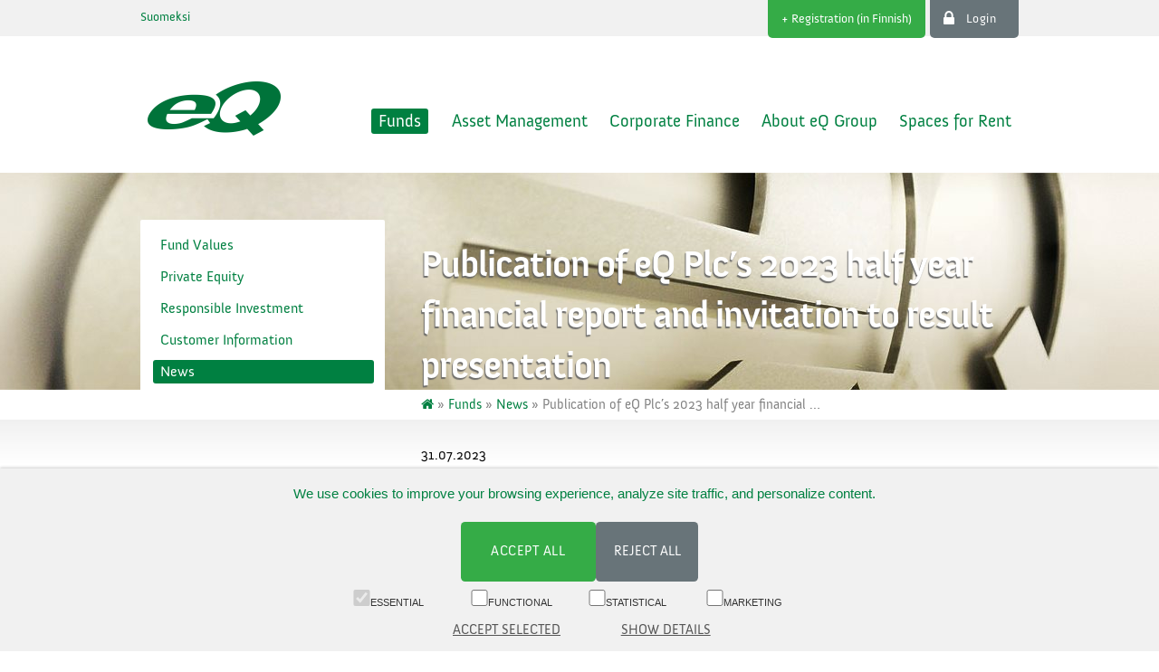

--- FILE ---
content_type: text/html; charset=utf-8
request_url: http://wwww.eq.fi/en/funds/news/2023-07-31
body_size: 25472
content:
<!DOCTYPE html>
<html lang="en" xmlns="http://www.w3.org/1999/xhtml">
<head>
    <title>eQ - Publication of eQ Plc’s 2023 half year financial report and invitation to result presentation</title>
    <meta http-equiv="X-UA-Compatible" content="IE=edge" />
    <meta http-equiv="Content-Type" content="text/html; charset=UTF-8" />
    <meta name="CODE_LANGUAGE" content="C#" />
    <meta name="vs_defaultClientScript" content="JavaScript" />
    <meta name="vs_targetSchema" content="http://schemas.microsoft.com/intellisense/ie5" />
    <meta name="description" content="" />
    <meta name="viewport" content="width=device-width, initial-scale=1" />

    <script type="text/javascript" src="/Assets/jQuery-1.11.3/jquery-1.11.3.min.js"></script>
    <script type="text/javascript" src="/Assets/jquery.scrollTo-2.1.3/jquery.scrollTo.min.js"></script>
    <script type="text/javascript" src="/Assets/Modernizr-2.8.3/modernizr-2.8.3.js"></script>
    <script type="text/javascript" src="/Assets/Respond-1.4.0/respond.js"></script>
    <script type="text/javascript" src="/Assets/vex-4.1.0/js/vex.combined.min.js"></script>
    <script type="text/javascript" src="/Assets/Tablesaw-1.0.4/tablesaw.js"></script>
    <script type="text/javascript" src="/Assets/Scripts/eQ.js?639048002533517505"></script>
    <script type="text/javascript">
        vex.defaultOptions.className = 'vex-theme-default';
        vex.dialog.buttons.NO.text = 'Close';

        vex.defaultOptions.afterOpen = function() {
            var vexContent = $(".vex-content");
            vexContent
                .attr("tabindex", -1).focus()
                .find(".vex-close").attr("tabindex", 0).attr("aria-label", "Close");
        }
    </script>

    <link href="/Assets/AniversRegular/stylesheet.css" rel="stylesheet" />
    <link href="/Assets/Font-Awesome-4.3.0/css/font-awesome.min.css" rel="stylesheet" />
    <link href="/Assets/Skeleton-2.0.4/normalize.css" rel="stylesheet" />
    <link href="/Assets/Skeleton-2.0.4/skeleton.css" rel="stylesheet" />
    <link href="/Assets/Font-Awesome-4.3.0/css/font-awesome.min.css" rel="stylesheet" />
    <link href="/Assets/vex-4.1.0/css/vex.css" rel="stylesheet" />
    <link href="/Assets/vex-4.1.0/css/vex-theme-default.css" rel="stylesheet" />
    <link href="/Assets/Tablesaw-1.0.4/tablesaw.css" rel="stylesheet" media="not print" />

    <!--[if !IE]><!-->
        <script type="text/javascript" src="/Assets/ResponsiveNav-1.0.39/responsive-nav.min.js"></script>
    <link href="/Assets/ResponsiveNav-1.0.39/responsive-nav.css" rel="stylesheet" />
    <script type="text/javascript" src="/Assets/Scripts/buildnav.js"></script>

    <!--<![endif]-->
    <!--[if (gte IE 10)]>
            <script type="text/javascript" src="/Assets/ResponsiveNav-1.0.39/responsive-nav.min.js"></script>
    <link href="/Assets/ResponsiveNav-1.0.39/responsive-nav.css" rel="stylesheet" />
    <script type="text/javascript" src="/Assets/Scripts/buildnav.js"></script>

    <![endif]-->

    <link href="/Assets/Styles/eQ.css?639048002533517505" rel="stylesheet" />
    <link href="/Assets/Styles/eQmedia.css?639048002533517505" rel="stylesheet" />
    <!--[if (gte IE 6)&(lte IE 8)]>
        <link href="/Assets/Styles/ie.css" rel="stylesheet"/>
        <script src="/Assets/Scripts/html5shiv.min.js"></script>
        <script src="/Assets/Scripts/rem.min.js"></script>
        <script type="text/javascript" src="/Assets/selectivizr-1.0.2/selectivizr-min.js"></script>
    <![endif]-->

    <link rel="icon" type="image/png" href="/Assets/favicon-32x32.png" sizes="32x32" />
    <link rel="icon" type="image/png" href="/Assets/favicon-16x16.png" sizes="16x16" />

    <style type="text/css">
        .vex.vex-theme-default .vex-close::before {
            content: "Close";
        }
    </style>
    
<meta name="VIcurrentDateTime" content="639048556888950924" />
<script type="text/javascript" src="/layouts/system/VisitorIdentification.js"></script>

</head>

<body id="mainform" class="non-frontpage">
    <div class="container-outer page-wrap">
        <header>
    <div class="container-inner">
        <div class="u-pull-left">
                    <span class="lang">
                        <a href="/fi/funds/news/2023-07-31">
                            Suomeksi
                        </a>
                    </span>
        </div>

        <div class="u-pull-right">
                <div class="u-pull-left tab highlight no-mobile">
                    <a href="/en/registration">Registration (in Finnish)</a>
                </div>
                    <div class="u-pull-left tab">

                        <div class="u-pull-left nets-login no-mobile">
                            <i class="fa fa-lg fa-lock"></i>
                            <form action="/eqweb/Nets/Authenticate" method="post"><input type='hidden' name='pt_Controller' value='Nets' />
<input type='hidden' name='pt_Action' value='Authenticate' />
<input name="__RequestVerificationToken" type="hidden" value="xrE7CcIAQC6SD18kWIfnfO5sbImFy-BvOqa3q1Me6fQ-X_Z3H79JJC6f3Tk1cZMlsObqrSSRCXOXvG4q7QNYy-Db_-UDjO060X0Rf2rK4rI1" />
	<input type="hidden" name="type" value="Login" />
	<button type="submit" class="actionbutton">Login</button>
</form>
                        </div>
                        <div class="mobile login">
                            <i class="fa fa-2x fa-lock"></i>
                            Login
                        </div>

                    </div>

            <div class="u-cf"></div>
        </div>
        <div class="u-cf"></div>
    </div>
</header>


        <div id="messages" tabindex="-1"></div>
        
<nav>
    <div class="container-inner">
        <div class="u-pull-left">
            
            <a href="/" class="logo"><img src="/Assets/Images/logo.png" alt="eQ" /></a>
            
        </div>
        <button id="navMenuButton" aria-label="Navigation">
        </button>
        <div class="nav-collapse">
            <ul>
                        <li><a class="current" href="/en/funds">Funds</a></li>
                        <li><a class="" href="/en/asset-management">Asset Management</a></li>
                        <li><a class="" href="/en/corporate-finance">Corporate Finance</a></li>
                        <li><a class="" href="/en/about-eq-group">About eQ Group</a></li>
                        <li><a class="" href="/en/vuokrakohteet">Spaces for Rent</a></li>

            </ul>
        </div>
        <div class="clear"></div>
    </div>

        <div class="contentpage vertical" style="background: url(/Assets/Images/topbg_section.jpg) no-repeat center center; height: 240px;">
            <div class="container-inner">
                <div class="container">
                            <div class="layout-side column subnav-container">
                                    <ul class="subnav">
                                            <li><a class="" href="/en/funds/fund-values">Fund Values</a></li>
                                            <li><a class="" href="/en/funds/private-equity">Private Equity</a></li>
                                            <li><a class="" href="/en/funds/responsible-investment">Responsible Investment</a></li>
                                            <li><a class="" href="/en/funds/customer-information">Customer Information</a></li>
                                            <li><a class="current" href="/en/funds/news">News</a></li>
                                    </ul>


                            </div>
                        <div class="layout-main column subnav-container no-mobile">
                            <div class="pagetitle">
                                <h1 id="page-title">Publication of eQ Plc’s 2023 half year financial report and invitation to result presentation</h1>
                            </div>
                        </div>
                            <style type="text/css">
                                h1 {
                                    font-size: 4rem !important;
                                }
                            </style>

                </div>
            </div>
        </div>
        <div class="container-inner breadcrumb no-mobile">
                <div class="layout-side column">&nbsp;</div>
            <div class="layout-main column" vocab="http://schema.org/" typeof="BreadcrumbList">
                <span property="itemListElement" typeof="ListItem">
                    <a href="/" property="item" typeof="WebSite" title="eQ">
                        <meta property="name" content="eQ" />
                        <meta property="url" content="http://wwww.eq.fi/" />
                        <i class="fa fa-home"></i>
                    </a>
                    <meta property="position" content="1" />
                </span>
                &raquo;
                        <span property="itemListElement" typeof="ListItem">
                            <a href="http://wwww.eq.fi/en/funds" property="item" typeof="WebPage">
                                <span property="name">Funds</span>
                            </a>
                            <meta property="position" content="2" />
                            &raquo;
                        </span>
                        <span property="itemListElement" typeof="ListItem">
                            <a href="http://wwww.eq.fi/en/funds/news" property="item" typeof="WebPage">
                                <span property="name">News</span>
                            </a>
                            <meta property="position" content="3" />
                            &raquo;
                        </span>

                <span property="itemListElement" typeof="ListItem">
                    <span href="http://wwww.eq.fi/en/funds/news/2023-07-31" property="item" typeof="WebPage">
                        <span property="name">Publication of eQ Plc’s 2023 half year financial …</span>
                    </span>
                    <meta property="position" content="4" />
                </span>
            </div>
        </div>

</nav>



            <article class="contentpage" role="main" aria-labelledby="page-title">
                <div class="container-inner container ">
                        <div class="layout-side column side">
                            
                            &nbsp;
                        </div>
                        <div class="layout-main column content">
                            
    <div class="news-date">
        31.07.2023
    </div>

<div class="richtextcontent">
    <p style="text-align: justify;">eQ Plc Investor news</p>
<p style="text-align: justify;">eQ Plc will publish its January-June 2023 half year financial report on Tuesday 8 August 2023 at around 8:00 a.m. eQ will present the result to press, investors and analysts in a press conference to be held on 8 August 2023 at 11:00 a.m. The press conference will held at eQ's head office in Helsinki, address Aleksanterinkatu 19, 5th floor, 00100 Helsinki and it is also possible to participate via webcast. The webcast participation requires a registration.
</p>
<p style="text-align: justify;">The press conference will be held in Finnish. The presentation material can be viewed at eQ's website after the press conference has begun. To join the press conference, please register with kira.johansson(at)eq.fi.</p>
<p style="text-align: justify;">eQ Plc</p>
<p style="text-align: justify;">Additional information: Mikko Koskimies, CEO, tel. +358 9 6817 8799</p>

    
</div>

<div class="web-code">
    
</div>


                        </div>
                </div>
            </article>
    </div>



<div id="loginPromptDialog" style="display: none;">
    <div class="box info dark loginprompt">
        <div class="row">
            <div class="three columns">Please note</div>
            <div class="nine columns">please login</div>
        </div>
    </div>

    <div class="loginprompt row" >
        <div class="six columns">
                <div class="box info">
                    <h3>Login</h3>
                    <form action="/eqweb/Nets/Authenticate" method="post"><input type='hidden' name='pt_Controller' value='Nets' />
<input type='hidden' name='pt_Action' value='Authenticate' />
<input name="__RequestVerificationToken" type="hidden" value="V5rw-yQnO039Nfigi-7wXCkQJaKiflHjqBF3LgRS8v5-o3CFB_A433IQ7WearpHQr7teXWP1972jKAps_PfO71KmZOCRaRrQySYbZJlaevQ1" />
	<input type="hidden" name="type" value="Login" />
	<button type="submit" class="actionbutton">Login</button>
</form>
                </div>
        </div>
        <div class="six columns">
            <div class="box info">
                <h3>Registration (in Finnish)</h3>
                <img src="/Assets/Images/Box/office.jpg" alt=""/>
                <p>Create an account now. Registration is free of charge and it takes only few minutes</p>
                <a href="/en/registration" class="buttonlink">Begin registration</a>
            </div>
        </div>
    </div>
</div>



<script type="text/javascript">
    $(function () {

        $("button[data-fundid], a[data-fundid], header div.login").click(function () {

            $("#loginPromptDialog .tupasproviders").html("");

            $("#tupasLoginDialog form").each(function(i, form) {
                $("#loginPromptDialog .tupasproviders").append($(form).clone());
            });

            vex.open({
                unsafeContent: $("#loginPromptDialog").html(),
                contentClassName: 'vex-width-700-white'
            });

            return false;
        });

    });
</script>


    <footer>
    <div class="container-inner row">
        <div class="four columns order-third">
            <div><a href="/en/about-eq-group">eQ Plc</a></div>
            <div><a href="/en/asset-management">eQ Asset Management Ltd.</a></div>
            <div><a href="/en/funds">eQ Fund Management Company Ltd.</a></div>
            <div><a href="http://www.advium.fi/">Advium Corporate Finance Ltd.</a></div>
            <div><a href="/en/invoicing">E-invoicing</a></div>
        </div>
        <div class="four columns order-second center">
            <div>Aleksanterinkatu 19 A, 5th fl, 00100 Helsinki</div>
            <div>asiakaspalvelu(at)eq.fi</div>
            <div class="contact">
                <a href="/" id="open-contact-form">Contact us</a>
            </div>
            <div style="margin-top: 0.5em;">
                <a href="/en/Funds/Customer Information">Information to Customer</a><br />
                &copy; eQ Oyj |
                <a href="/en/security">Security and Data protection</a>
            </div>
        </div>
        <div class="four columns order-first right">
            <div><!-- footer.open --></div>
            <div class="phone"><small>Switchboard 09 6817 8777 (8.30-16)<br />Customer service 09 6817 8700 (09-16)</small></div>
            <div><!-- footer.switch --></div>
        </div>
    </div>
</footer>



<div id="contact-form-container" style="display: none;">
    <div class="wide-input">
<form action="/eqweb/Contact/Send" id="contact-form" method="post"><input type='hidden' name='pt_Controller' value='Contact' />
<input type='hidden' name='pt_Action' value='Send' />
<input name="__RequestVerificationToken" type="hidden" value="5vNFTQo5jDLHl0948FOY0Au6MCW3tKxpSCg6-7Wm9B1ILRE37FtBjD2ZmD4oVU24VGd7umNLaXgoncNVdeGMhl9rbTSfkaccwG3bYpg5-_81" />
<input id="ReCaptcha" name="ReCaptcha" type="hidden" value="" />            <div class="row">
                <div class="four columns">
                    <label for="Name">Name</label>
                </div>
                <div class="eight columns">
                    <input id="Name" name="Name" type="text" value="" />
                    
                </div>
            </div>
            <div class="row">
                <div class="four columns">
                    <label for="Email">Email</label>
                </div>
                <div class="eight columns">
                    <input id="Email" name="Email" type="text" value="" />
                    
                </div>
            </div>
            <div class="row" id="contactform-phone">
                <div class="four columns">
                    <label for="Phone">Phone</label>
                </div>
                <div class="eight columns">
                    <input id="Phone" name="Phone" type="text" value="" />
                    
                </div>
            </div>
            <div class="row">
                <div class="four columns">
                    <label for="Subject">Subject *</label>
                </div>
                <div class="eight columns">
                    <input id="Subject" name="Subject" type="text" value="" />
                    
                </div>
            </div>
            <div class="row" id="contactform-message">
                <div class="twelve columns">
                    <label for="Message">Message</label>
                    <textarea cols="40" id="Message" name="Message" rows="5">
</textarea>
                    
                </div>
            </div>
            <div class="row">
                <div class="twelve columns">
                    <div id="captcha"></div>
                </div>
            </div>
            <div class="row">
                <div class="four columns">&nbsp;</div>
                <div class="eight columns right">
                    <button class="actionbutton" disabled id="contact-form-submit">
                        Send
                    </button>
                </div>
            </div>
</form>    </div>
</div>


<script src="https://www.google.com/recaptcha/api.js?onload=onloadCallback&render=explicit" async defer></script>
<script type="text/javascript">
    var onloadCallback = function () { };

    $(function () {
        $("#open-contact-form").click(function () {

            let form = $("#contact-form"); // <form id="contact-form">
            let parent = form.parent();   // Tallennetaan alkuperäinen sijainti, jotta voidaan palauttaa

            form.detach();

            vex.open({
                unsafeContent: form[0].outerHTML, // 🔥 TÄRKEÄ: koko form, ei pelkkä html()
                afterOpen: function (e) {
                    let vexForm = $(".vex-content").find("form");

                    grecaptcha.render('captcha', {
                        sitekey: '6Lfke94ZAAAAAEz88WjxqLcKcvCyUV0BYvcyoEnw',
                        callback: function (token) {
                            // ✅ Kirjoitetaan token oikeaan hidden-kenttään modaalin sisällä
                            vexForm.find("[name='ReCaptcha']").val(token);
                            vexForm.find("#contact-form-submit").removeAttr("disabled");
                        }
                    });

                    $(".vex-content .vex-close").attr("tabindex", 0);
                    eQ.loopFocus({ el: $(".vex-content")[0] });

                    vexForm.on("submit", function (e) {
                        const captchaToken = vexForm.find("[name='ReCaptcha']").val();
                        if (!captchaToken) {
                            e.preventDefault();
                            alert("Ole hyvä ja täytä Captcha ennen lomakkeen lähettämistä.");
                        }
                    });
                },
                afterClose: function (e) {
                    parent.append(form);
                }
            });

            return false; // Estää oletusklikkauksen
        });
    });
</script>








    

    <!-- Cookie Consent Banner -->

<div id="cookie-banner">
    <h3 class="cookie-banner">We use cookies to improve your browsing experience, analyze site traffic, and personalize content. </h3>

    <!-- Buttons for Accepting -->
    <div id="cookie-buttons">
        <button class="btn-primary" onclick="acceptAll()">Accept All</button>
        <button class="btn-secondary" onclick="acceptMandatory()">Reject all</button>
    </div>

    <!-- Consent Checkboxes -->
    <div id="cookie-options">
        <label><input type="checkbox" id="basic" disabled checked> Essential </label>
        <label><input type="checkbox" id="functional"> Functional </label>
        <label><input type="checkbox" id="statistical"> Statistical </label>
        <label><input type="checkbox" id="marketing"> Marketing</label>
    </div>

    <!-- Save Preferences Button -->
    <div class="banner-buttons-lower">
        <button class="btn-secondary-lower" onclick="saveCookiePreferences()">Accept selected</button>
        <button class="btn-secondary-lower" onclick="window.location.href='/cookie-information'">Show details</button>
    </div>
</div>

<script>
    function getConsentLevel(level) {
        var cookie = document.cookie.split('; ').find(row => row.startsWith(level));
        return cookie ? cookie.split('=')[1] : 'denied';
    }

    function setConsentLevel(level, value) {
        document.cookie = `${level}=${value}; path=/; max-age=31536000`; // 1-year duration
    }

    // Function to accept all consent options
    function acceptAll() {
        document.getElementById('functional').checked = true;
        document.getElementById('statistical').checked = true;
        document.getElementById('marketing').checked = true;
        saveCookiePreferences(); // Call save to apply preferences immediately
    }

    // Function to accept only mandatory (basic) cookies
    function acceptMandatory() {
        document.getElementById('functional').checked = false;
        document.getElementById('statistical').checked = false;
        document.getElementById('marketing').checked = false;
        saveCookiePreferences(); // Call save to apply preferences immediately
    }

    function saveCookiePreferences() {
        const functional = document.getElementById('functional').checked ? 'granted' : 'denied';
        const statistical = document.getElementById('statistical').checked ? 'granted' : 'denied';
        const marketing = document.getElementById('marketing').checked ? 'granted' : 'denied';

        setConsentLevel('cookieConsent_functional', functional);
        setConsentLevel('cookieConsent_statistical', statistical);
        setConsentLevel('cookieConsent_marketing', marketing);

        // Check if all consents are set to 'denied'
        if (functional === 'denied' && statistical === 'denied' && marketing === 'denied') {
            setConsentLevel('cookieConsent_declined', 'true'); // Set declined status
        } else {
            // Remove declined status and load  the gmt
            loadGTM();
            document.cookie = "cookieConsent_declined=; expires=Thu, 01 Jan 1970 00:00:00 UTC; path=/;";
        }

        document.getElementById("cookie-banner").style.display = "none";
    }

    function loadGTM() {
        window.dataLayer = window.dataLayer || [];
        function gtag() { dataLayer.push(arguments); }

        dataLayer.push({
            'event': 'consent_update',
            'functional_storage': getConsentLevel('cookieConsent_functional'),
            'analytics_storage': getConsentLevel('cookieConsent_statistical'),
            'ad_storage': getConsentLevel('cookieConsent_marketing')
        });

        (function (w, d, s, l, i) {
            w[l] = w[l] || []; w[l].push({ 'gtm.start': new Date().getTime(), event: 'gtm.js' });
            var f = d.getElementsByTagName(s)[0], j = d.createElement(s), dl = l != 'dataLayer' ? '&l=' + l : ''; j.async = true; j.src =
                'https://www.googletagmanager.com/gtm.js?id=' + i + dl; f.parentNode.insertBefore(j, f);
        })(window, document, 'script', 'dataLayer', 'GTM-W56C7CV');
    }

    // Check if user has declined cookies/accepted some previously
    document.addEventListener("DOMContentLoaded", function () {
        if (document.cookie.includes('cookieConsent_declined=true')) {
            document.getElementById("cookie-banner").style.display = "none";
        }
        else if (getConsentLevel('cookieConsent_functional') === 'granted' ||
            getConsentLevel('cookieConsent_statistical') === 'granted' ||
            getConsentLevel('cookieConsent_marketing') === 'granted') {

            loadGTM();
            document.getElementById("cookie-banner").style.display = "none";
        } else {
            document.getElementById("cookie-banner").style.display = "flex";
        }
    });
</script>

<script type="text/javascript">
        $(function () {


            if ($(".validation-errors").length) {
                $("body").scrollTo(".validation-errors");
                $(".validation-errors").focus();
            }
        });
</script>
</body>

</html>



--- FILE ---
content_type: text/css
request_url: http://wwww.eq.fi/Assets/AniversRegular/stylesheet.css
body_size: 1246
content:
/*
 * Web Fonts from fontspring.com
 *
 * All OpenType features and all extended glyphs have been removed.
 * Fully installable fonts can be purchased at http://www.fontspring.com
 *
 * The fonts included in this stylesheet are subject to the End User License you purchased
 * from Fontspring. The fonts are protected under domestic and international trademark and 
 * copyright law. You are prohibited from modifying, reverse engineering, duplicating, or
 * distributing this font software.
 *
 * (c) 2010-2015 Fontspring
 *
 *
 *
 *
 * The fonts included are copyrighted by the vendor listed below.
 *
 * Vendor:      exljbris Font Foundry
 * License URL: http://www.fontspring.com/licenses/exljbris/webfont
 *
 *
 */

@font-face {
    font-family: 'aniversregular';
    src: url('Anivers_Regular-webfont.eot');
    src: url('Anivers_Regular-webfont.eot?#iefix') format('embedded-opentype'),
         url('Anivers_Regular-webfont.woff2') format('woff2'),
         url('Anivers_Regular-webfont.woff') format('woff'),
         url('Anivers_Regular-webfont.ttf') format('truetype'),
         url('Anivers_Regular-webfont.svg#aniversregular') format('svg');
    font-weight: normal;
    font-style: normal;

}



--- FILE ---
content_type: text/css
request_url: http://wwww.eq.fi/Assets/Styles/eQ.css?639048002533517505
body_size: 38197
content:
/*  Mixins
    ***********************************************************************************************/
.darkBoxTemplate {
  border-radius: 3px;
  color: white;
  font-size: 1.5rem;
  font-family: aniversregular, Verdana, Geneva, Tahoma, sans-serif;
  /* Permalink - use to edit and share this gradient: http://colorzilla.com/gradient-editor/#929b9e+0,828c95+36,687479+100 */
  background: #929b9e;
  /* Old browsers */
  background: -moz-linear-gradient(top, #929b9e 0%, #828c95 36%, #687479 100%);
  /* FF3.6+ */
  background: -webkit-gradient(linear, left top, left bottom, color-stop(0%, #929b9e), color-stop(36%, #828c95), color-stop(100%, #687479));
  /* Chrome,Safari4+ */
  background: -webkit-linear-gradient(top, #929b9e 0%, #828c95 36%, #687479 100%);
  /* Chrome10+,Safari5.1+ */
  background: -o-linear-gradient(top, #929b9e 0%, #828c95 36%, #687479 100%);
  /* Opera 11.10+ */
  background: -ms-linear-gradient(top, #929b9e 0%, #828c95 36%, #687479 100%);
  /* IE10+ */
  background: linear-gradient(to bottom, #929b9e 0%, #828c95 36%, #687479 100%);
  /* W3C */
  filter: progid:DXImageTransform.Microsoft.gradient(startColorstr='#929b9e', endColorstr='#687479', GradientType=0);
  /* IE6-9 */
}
.verticalMiddle {
  position: relative;
  top: 50%;
  -moz-transform: translateY(-50%);
  -ms-transform: translateY(-50%);
  -o-transform: translateY(-50%);
  -webkit-transform: translateY(-50%);
  transform: translateY(-50%);
}
@font-face {
  font-family: 'aniversbold';
  src: url('/Assets/AniversBold/anivers-bold.otf');
}
/*  Elements
    ***********************************************************************************************/
html,
body {
  height: 100%;
}
body {
  color: black;
  font-family: aniversregular, Verdana, Geneva, Tahoma, sans-serif;
  line-height: 1.3;
}
h1 {
  font-family: aniversbold, aniversregular, Verdana, Geneva, Tahoma, sans-serif;
  font-size: 5.2rem;
  line-height: 1.4;
  color: white;
  font-variant: normal;
  text-shadow: -1px 2px 1px rgba(100, 100, 100, 0.9);
}
.frontpage h2,
.frontpage h3,
.side h2,
.side h3 {
  color: #008041;
  letter-spacing: 0;
}
.frontpage h2 small,
.frontpage h3 small,
.side h2 small,
.side h3 small {
  font-size: 100%;
  font-variant: normal;
}
h2 {
  margin-top: 3rem;
  font-size: 3rem;
  color: #A99E60;
  font-variant: normal;
}
.frontpage h2,
.side h2 {
  font-size: 2rem;
  margin-top: 0;
}
h3 {
  font-size: 2.2rem;
  color: #A99E60;
  font-variant: normal;
  margin-bottom: 0.8rem;
}
.frontpage h3,
.side h3 {
  font-size: 1.5rem;
}
h4 {
  margin: 0 0 1em 0;
  padding: 0;
  text-transform: uppercase;
  line-height: 1.3;
  font-size: 1.5rem;
  color: white;
  letter-spacing: 0.5px;
  text-shadow: -1px 2px 1px rgba(100, 100, 100, 0.9);
}
a {
  color: #008041;
  text-decoration: none;
  cursor: pointer;
}
a:hover {
  color: #35AC47;
}
img,
input[type="image"] {
  max-width: 100%;
  height: auto;
}
table img {
  max-width: none;
}
/*  Cookies styles
    ***********************************************************************************************/
#cookie-banner {
  position: fixed;
  left: 0;
  bottom: 0;
  width: 100%;
  background: #F1F1F1;
  color: black;
  box-shadow: 0 -0.125rem 0.3125rem rgba(0, 0, 0, 0.2);
  display: flex;
  padding: 1.8rem;
  padding-bottom: 0rem;
  flex-direction: column;
  justify-content: center;
  align-items: center;
  font-family: sans-serif;
  box-sizing: border-box;
  /* Ensures padding doesn’t push content outside */
  overflow-x: hidden;
  /* Prevents horizontal overflow */
}
#cookie-banner h3 {
  margin-left: 1rem;
  color: #008041;
  font-size: 1.5rem;
  font-variant: normal;
  margin-bottom: 0.8rem;
  letter-spacing: 0;
}
/* Button Container */
#cookie-buttons {
  display: flex;
  gap: 0.9375rem;
  text-transform: uppercase;
  font-family: sans-serif;
}
/* Buttons */
#cookie-banner button {
  border-color: transparent;
  height: 6.5625rem;
  line-height: 3rem;
  font-family: aniversregular, Verdana, Geneva, Tahoma, sans-serif;
  font-weight: normal;
  letter-spacing: normal;
  margin-bottom: 0.86875rem;
  text-transform: uppercase;
  font-size: 1.5rem;
  cursor: pointer;
  border-radius: 0.46875rem;
  box-sizing: border-box;
  /* Ensures padding doesn’t cause overflow */
}
#cookie-banner .btn-primary {
  color: white;
  background-color: #35AC47;
  letter-spacing: 0.046875rem;
  padding: 0 3.28125rem;
  margin-top: 1.40625rem;
}
#cookie-banner .btn-secondary {
  color: white;
  background-color: #687479;
  padding: 0 1.875rem;
  margin-top: 1.40625rem;
}
/* Checkbox Container */
#cookie-options {
  display: flex;
  flex-wrap: wrap;
  gap: 1.875rem;
  justify-content: space-around;
  text-transform: uppercase;
  font-size: 1.125rem;
  font-family: sans-serif;
  margin-bottom: 0;
}
/* Styling for Each Checkbox Label */
#cookie-options label {
  color: #333;
  display: flex;
  align-items: center;
  gap: 0.9375rem;
  margin-bottom: 0;
  margin: 0px;
  padding: 0px;
  margin-left: 10px;
  min-width: 120px;
}
#cookie-options input[type="checkbox"] {
  width: 1.875rem;
  height: 1.875rem;
  accent-color: #28a745;
}
#cookie-banner .btn-secondary-lower {
  text-transform: uppercase;
  text-decoration: underline;
  margin-left: 0.46875rem;
  height: 3rem;
}
.banner-buttons-lower {
  margin-top: 0;
  margin-bottom: 0;
  padding: 0;
  display: flex;
  row-gap: 0.9375rem;
  justify-content: center;
}
/*  General styles
    ***********************************************************************************************/
.container-outer {
  width: 100%;
  max-width: 100%;
}
.container-outer .container-inner {
  max-width: 970px;
  margin: 0 auto;
}
.clear {
  clear: both;
}
.right {
  text-align: right;
}
.center {
  text-align: center;
}
a.buttonlink {
  background: #878787;
  color: white;
  text-transform: uppercase;
  padding: 4px 12px;
  border-radius: 15px;
  border: 2px solid transparent;
  line-height: 2;
}
a.buttonlink:focus {
  border: 2px solid black;
}
a.buttonlink:after {
  padding-left: 6px;
  color: #C8B29A;
  content: "\00bb";
  font-size: 2.6rem;
  line-height: 1;
}
a.buttonlink.popup:after {
  font-family: FontAwesome;
  padding-left: 8px;
  color: #C8B29A;
  content: "\f045";
  font-size: 1.4rem;
  line-height: 1;
}
button.actionbutton {
  background: #878787;
  color: white;
  text-transform: uppercase;
  padding: 2px 10px 2px 16px;
  border-radius: 15px;
  line-height: 1.8rem;
  font-weight: normal;
  height: 28px;
  border: 2px solid transparent;
  font-size: 1.4rem;
}
button.actionbutton:focus {
  border: 2px solid black;
}
button.actionbutton:after {
  padding-left: 6px;
  color: #C8B29A;
  content: "\00bb";
  font-size: 2.4rem;
  line-height: 1rem;
}
button.actionbutton[disabled] {
  color: silver;
}
.nets-login {
  padding-top: 2px;
}
.nets-login button.actionbutton {
  background: transparent;
  text-transform: none;
  border: none;
  letter-spacing: 0.05rem;
  padding-left: 10px;
  padding-top: 2px;
}
.nets-login button.actionbutton:after {
  content: none;
  padding: 0;
}
.nets-login button.actionbutton:focus {
  outline: 1px dotted black;
}
button.iconbutton {
  padding: 0 12px;
  line-height: 40px;
}
button.iconbutton i.fa {
  font-size: 1.6rem;
}
.boxcontent {
  margin: 1rem 0 1.5rem 0;
}
.negative {
  color: red;
}
.positive {
  color: green;
}
.positive:before {
  content: "+";
}
.nowrap {
  white-space: nowrap;
}
.vex-content .row {
  margin-bottom: 2rem;
}
.vex-content form,
.vex-content input {
  margin: 0;
}
.vex-content .box.info {
  margin-bottom: 1rem;
  padding: 1rem 2rem;
  background-color: #F1F1F1;
  border-radius: 3px;
}
.vex-content .box.info.dark {
  border-radius: 3px;
  color: white;
  font-size: 1.5rem;
  font-family: aniversregular, Verdana, Geneva, Tahoma, sans-serif;
  /* Permalink - use to edit and share this gradient: http://colorzilla.com/gradient-editor/#929b9e+0,828c95+36,687479+100 */
  background: #929b9e;
  /* Old browsers */
  background: -moz-linear-gradient(top, #929b9e 0%, #828c95 36%, #687479 100%);
  /* FF3.6+ */
  background: -webkit-gradient(linear, left top, left bottom, color-stop(0%, #929b9e), color-stop(36%, #828c95), color-stop(100%, #687479));
  /* Chrome,Safari4+ */
  background: -webkit-linear-gradient(top, #929b9e 0%, #828c95 36%, #687479 100%);
  /* Chrome10+,Safari5.1+ */
  background: -o-linear-gradient(top, #929b9e 0%, #828c95 36%, #687479 100%);
  /* Opera 11.10+ */
  background: -ms-linear-gradient(top, #929b9e 0%, #828c95 36%, #687479 100%);
  /* IE10+ */
  background: linear-gradient(to bottom, #929b9e 0%, #828c95 36%, #687479 100%);
  /* W3C */
  filter: progid:DXImageTransform.Microsoft.gradient(startColorstr='#929b9e', endColorstr='#687479', GradientType=0);
  /* IE6-9 */
}
.exclamation {
  color: #008041;
}
.exclamation .fa {
  font-size: 3rem;
  padding-top: 0.5rem;
}
.warning {
  color: #CC8543;
}
.warning .fa {
  font-size: 3rem;
  padding-top: 0.5rem;
}
.datepicker {
  width: 110px;
}
.richtextcontent th,
.richtextcontent td {
  border-bottom: none;
}
.news-date {
  padding-bottom: 1rem;
}
/*  Skeleton overrides
    ***********************************************************************************************/
.container {
  max-width: 970px;
  width: 100%;
}
.layout-side.column {
  width: 28%;
}
.layout-main.column {
  width: 68%;
}
label {
  font-weight: normal;
}
label.checkbox {
  font-weight: normal;
  padding-right: 10px;
  padding-left: 22px;
  text-indent: -18px;
}
label.checkbox input[type="checkbox"] {
  margin-bottom: 0;
}
p {
  margin-bottom: 1.2rem;
}
form {
  margin-bottom: 0.5rem;
}
.keyfigures .column {
  margin-left: 0;
  width: 50%;
}
hr {
  margin-top: 1.5rem;
  margin-bottom: 2.5rem;
}
ol,
ul {
  list-style-position: outside;
  margin-left: 1.5rem;
}
/*  Vex overrides
    ***********************************************************************************************/
.vex.vex-theme-default .vex-content {
  font-family: aniversregular, Verdana, Geneva, Tahoma, sans-serif;
  font-size: 1.5rem;
}
.vex.vex-theme-default .vex-content h1,
.vex.vex-theme-default .vex-content h2,
.vex.vex-theme-default .vex-content h3,
.vex.vex-theme-default .vex-content h4 {
  color: #A99E60;
  margin: 1.5rem 0 1rem 0;
}
.vex.vex-theme-default .vex-content h1:first-child,
.vex.vex-theme-default .vex-content h2:first-child,
.vex.vex-theme-default .vex-content h3:first-child,
.vex.vex-theme-default .vex-content h4:first-child {
  margin-top: 0;
}
.vex.vex-theme-default .vex-content .vex-close {
  top: -40px;
}
.vex.vex-theme-default .vex-content .vex-close::before {
  background: #F1F1F1;
  color: black;
  border-radius: 15px;
  width: 100px;
  font-size: 1.5rem;
  text-transform: uppercase;
  text-align: left;
  padding-left: 17px;
}
.vex.vex-theme-default .vex-content .vex-close::after {
  position: absolute;
  top: 3px;
  right: 17px;
  content: "x";
  line-height: 29px;
  color: red;
  font-weight: bold;
  font-size: 1.9rem;
}
.vex.vex-theme-default .vex-content .vex-close:hover::before {
  background: #D8D8D6;
}
.vex.vex-theme-default .vex-content .vex-close:focus::before {
  background: #687479;
  color: white;
}
.vex.vex-theme-default .vex-dialog-form .vex-dialog-input select {
  min-height: inherit;
  padding: 6px 10px;
}
.vex.vex-theme-default .vex-width-500 {
  width: 500px;
}
.vex.vex-theme-default .vex-width-700-white {
  width: 700px;
  background: white;
}
.vex.vex-theme-default .vex-width-800 {
  width: 800px;
}
/*  Header
    ***********************************************************************************************/
header {
  background-color: #F1F1F1;
  height: 40px;
  font-size: 1.4rem;
}
header div.tab {
  margin: 0 0 0 5px;
}
header form {
  margin-bottom: 0;
  display: inline-block;
}
header form.login {
  margin-top: 2px;
  padding-left: 2px;
}
header form input {
  margin-bottom: 0;
}
header form input[type="text"],
header form input[type="password"] {
  margin-left: 5px;
  padding: 2px 5px;
  height: 26px;
  border-radius: 10px;
  color: black;
}
header form button {
  margin: 0;
  height: 26px;
  padding: 0;
  color: white;
  background: transparent;
  border: none;
  text-transform: none;
  font-weight: normal;
  font-size: 1.3rem;
  line-height: 30px;
}
header form button:hover {
  color: white;
}
header form button.login {
  height: 26px;
  line-height: 20px;
  padding: 2px 7px 2px 10px;
  color: #35AC47;
  background: white;
  border-radius: 15px;
  font-size: 1.4rem;
}
header form button .fa {
  font-size: 2rem;
}
header #header-login {
  overflow: hidden;
  height: 30px;
}
header .login-toggle {
  height: 26px;
  line-height: 20px;
  margin-left: 10px;
  padding: 2px 7px 2px 7px;
  color: #35AC47;
  background: white;
  border-radius: 15px;
  font-size: 1.4rem;
}
header .tab {
  height: 37px;
  background: #687479;
  color: white;
  border-radius: 0 0 5px 5px;
  padding: 5px 15px 0 15px;
}
header .tab a {
  color: white;
}
header .tab span {
  display: block;
  padding: 7px 0 0 15px;
}
header .tab span.logout-text {
  display: inline;
  padding: 0;
}
header .tab .fa-user {
  padding-top: 2px;
}
header .tab.cart {
  padding: 5px 12px 0 10px;
}
header .tab.cart .tab-link {
  padding-top: 8px;
  line-height: 1.5rem;
}
header .tab.cart a {
  display: block;
  position: relative;
}
header .tab.cart a span {
  display: block;
  position: absolute;
  top: -8px;
  right: -10px;
  background: #35AC47;
  color: white;
  font-size: 1rem;
  line-height: 0.1rem;
  padding: 7px 5px 8px 6px;
  border-radius: 8px;
}
header .tab.cart.cart-open {
  background: #35AC47;
}
header .tab.cart.cart-open a span {
  background: black;
}
header .tab.highlight {
  height: 30px;
  padding-top: 12px;
  background: #35AC47;
}
header .tab.highlight:before {
  content: "+";
}
header .tab .maintenance {
  display: inline-block;
  padding-top: 6px;
}
header .tab .tab-link {
  padding: 2px 3px 0 3px;
  line-height: 1.3rem;
}
header .tab .tab-link span {
  display: inline-block;
  padding-left: 5px;
}
header .tab.tab-selected {
  background: #35AC47;
}
header .lang {
  display: block;
  margin-top: 10px;
}
/*  Navigation
    ***********************************************************************************************/
nav {
  padding: 4rem 0 1.5rem 0;
}
nav #navMenuButton {
  border: 2px solid transparent;
  border-radius: 4px;
  outline: none;
  padding: 1px 32px 29px 2px;
}
nav #navMenuButton:focus {
  border: 2px solid #687479;
}
nav .nav-collapse.closed {
  float: right;
  margin: 25px 0 0 0;
  padding: 5px 0;
}
nav h1 {
  margin-bottom: 0;
}
nav ul li {
  list-style: none;
  float: left;
  margin: 2px 2px 0.5rem 2px;
}
nav ul li:first-child {
  margin-right: 1.2rem;
}
nav ul li:last-child {
  border: none;
  margin-right: 0;
}
nav a {
  color: #008041;
  text-decoration: none;
  font-size: 1.9rem;
  border-radius: 3px;
  padding: 3px 8px;
}
nav a.current,
nav a:hover {
  color: white;
  background-color: #008041;
}
nav a.logo:hover {
  background-color: transparent;
}
nav .vertical.contentpage {
  margin-top: 3.5rem;
}
nav .subnav-container {
  height: 240px;
  position: relative;
}
nav .subnav {
  position: absolute;
  bottom: 0;
  width: 98%;
  background: white;
  border: 2px solid white;
  border-radius: 2px 2px 0 0;
  padding: 0.5em 0 0 0;
  margin: 0;
}
nav .subnav li {
  padding: 0.4rem 0 0 1rem;
  float: none;
}
nav .subnav li:first-child,
nav .subnav li:last-child {
  margin-right: 0;
}
nav .subnav a {
  display: block;
  font-size: 1.6rem;
  border-radius: 3px;
  padding: 3px 8px;
  margin-right: 1rem;
}
nav .subnav a:hover {
  background-color: #008041;
}
nav .subnav a.current {
  background-color: #008041;
}
nav .subnav.mobile {
  display: none;
}
nav .pagetitle {
  position: absolute;
  bottom: 0;
  width: 100%;
}
nav .breadcrumb {
  padding-top: 0.7rem;
  font-size: 1.5rem;
  color: gray;
}
nav .breadcrumb a {
  font-size: 1.5rem;
  padding: 0;
  border-radius: 0;
}
nav .breadcrumb a:hover {
  color: #35AC47;
  background-color: transparent;
}
.sideboxnav ul {
  margin: 0 0 1rem 0;
  padding: 0;
}
.sideboxnav ul ul {
  margin-left: 1rem;
}
.sideboxnav ul ul a:before {
  content: "\00b7";
  padding-right: 5px;
}
.sideboxnav ul:last-child {
  margin-bottom: 0;
}
.sideboxnav ul li {
  list-style-type: none;
  margin: 0;
  padding: 0;
}
.sideboxnav > ul > li {
  margin-top: 0.8rem;
}
.sideboxnav h4 {
  margin-bottom: 0.5em;
}
.sideboxnav h4 a {
  font-size: inherit;
  padding-left: 5px;
  margin-left: 0;
}
.sideboxnav a {
  display: block;
  color: white;
  border-radius: 3px;
  margin-left: 8px;
  padding: 3px 8px;
  font-size: 1.4rem;
  margin-bottom: 1px;
}
.sideboxnav a:hover {
  background: black;
}
.sideboxnav a.current {
  background: black;
}
article .box.info.sideboxnav {
  padding-left: 14px;
}
/*  Content
    ***********************************************************************************************/
article {
  padding: 1.5rem 0 4rem 0;
}
article .largebox {
  background-color: #F1F1F1;
  background-repeat: no-repeat;
  min-height: 240px;
  margin-top: 1rem;
  margin-bottom: 1rem;
}
article .largebox.frontpage {
  padding: 10px 20px 10px 190px;
}
article .largebox.section {
  padding: 10px 10px 10px 20px;
}
article .largebox.section.picture {
  background-image: url(/Assets/Images/Box/eq.jpg);
  padding: 10px 10px 10px 180px;
}
article .largebox h3 {
  color: #008041;
}
article .largebox .inner {
  padding-top: 20px;
}
article.contentpage {
  /* http://www.colorzilla.com/gradient-editor/ */
  background: -moz-linear-gradient(top, #f0f0f0 0%, rgba(0, 0, 0, 0) 5rem);
  /* FF3.6+ */
  background: -webkit-gradient(linear, left top, left bottom, color-stop(0%, #f0f0f0), color-stop(5rem, rgba(0, 0, 0, 0)));
  /* Chrome,Safari4+ */
  background: -webkit-linear-gradient(top, #f0f0f0 0%, rgba(0, 0, 0, 0) 5rem);
  /* Chrome10+,Safari5.1+ */
  background: -o-linear-gradient(top, #f0f0f0 0%, rgba(0, 0, 0, 0) 5rem);
  /* Opera 11.10+ */
  background: -ms-linear-gradient(top, #f0f0f0 0%, rgba(0, 0, 0, 0) 5rem);
  /* IE10+ */
  background: linear-gradient(to bottom, #f0f0f0 0%, rgba(0, 0, 0, 0) 5rem);
  /* W3C */
  filter: progid:DXImageTransform.Microsoft.gradient(startColorstr='#f0f0f0', endColorstr='#00000000', GradientType=0);
  /* IE6-9 */
  margin-top: 1.1rem;
  padding-top: 3rem;
  line-height: 1.3;
}
article .side .box {
  background-color: #F1F1F1;
  padding: 20px;
}
article .toppicks ul li {
  list-style: inside none;
}
article .layout-main .toppicks h2,
article .layout-main .toppicks p {
  display: none;
}
article .subpagebox {
  margin-bottom: 10px;
  padding: 20px 10px 10px 135px;
  height: 90px;
  background: #F1F1F1 url(/Assets/Images/Box/eq_small.jpg) no-repeat;
}
article .subpagebox a {
  font-size: 2rem;
}
article .subpagebox p {
  margin-top: 0.4rem;
}
article .box.info.action {
  padding-bottom: 3rem;
}
article .box.info.action,
article .box.info.dark {
  border-radius: 3px;
  color: white;
  font-size: 1.5rem;
  font-family: aniversregular, Verdana, Geneva, Tahoma, sans-serif;
  /* Permalink - use to edit and share this gradient: http://colorzilla.com/gradient-editor/#929b9e+0,828c95+36,687479+100 */
  background: #929b9e;
  /* Old browsers */
  background: -moz-linear-gradient(top, #929b9e 0%, #828c95 36%, #687479 100%);
  /* FF3.6+ */
  background: -webkit-gradient(linear, left top, left bottom, color-stop(0%, #929b9e), color-stop(36%, #828c95), color-stop(100%, #687479));
  /* Chrome,Safari4+ */
  background: -webkit-linear-gradient(top, #929b9e 0%, #828c95 36%, #687479 100%);
  /* Chrome10+,Safari5.1+ */
  background: -o-linear-gradient(top, #929b9e 0%, #828c95 36%, #687479 100%);
  /* Opera 11.10+ */
  background: -ms-linear-gradient(top, #929b9e 0%, #828c95 36%, #687479 100%);
  /* IE10+ */
  background: linear-gradient(to bottom, #929b9e 0%, #828c95 36%, #687479 100%);
  /* W3C */
  filter: progid:DXImageTransform.Microsoft.gradient(startColorstr='#929b9e', endColorstr='#687479', GradientType=0);
  /* IE6-9 */
  margin-bottom: 2.5rem;
}
article .box.info.action h3,
article .box.info.dark h3 {
  text-transform: uppercase;
  color: white;
  text-shadow: -1px 1px 1px rgba(100, 100, 100, 0.9);
  font-size: 1.6rem;
  font-weight: normal;
  letter-spacing: 0;
  margin-bottom: 2rem;
  font-family: aniversregular, Verdana, Geneva, Tahoma, sans-serif;
}
article .box.info.action a,
article .box.info.dark a {
  color: white;
}
article .box.info.action a.actionlink,
article .box.info.dark a.actionlink {
  width: 87%;
  display: block;
  float: left;
  background: #35AC47;
  color: white;
  padding: 4px 12px 4px 15px;
  border-radius: 15px;
  line-height: 2rem;
  font-size: 1.4rem;
  font-family: aniversregular, Verdana, Geneva, Tahoma, sans-serif;
}
article .box.info.action a.actionlink::after,
article .box.info.dark a.actionlink::after {
  color: white;
  content: "\00bb";
  float: right;
  font-size: 2.6rem;
  padding-top: 8px;
  line-height: 0;
}
article .box.info.action:after,
article .box.info.dark:after {
  clear: both;
  content: "";
  display: block;
}
article .box.info {
  margin-bottom: 2.5rem;
  padding-bottom: 1.5rem;
  font-size: 1.1rem;
  font-family: Verdana;
}
article .box.info h3 {
  text-transform: uppercase;
  color: #727272;
  font-size: 1.6rem;
  font-weight: normal;
  letter-spacing: -0.5px;
  font-family: aniversregular, Verdana, Geneva, Tahoma, sans-serif;
  margin-bottom: 1rem;
}
article .box.info table {
  width: 100%;
  margin-bottom: 0;
}
article .box.info table td {
  width: 50%;
  padding: 9px 0;
  border-bottom: 1px solid #D6D6D6;
  vertical-align: top;
}
article .box.info table tr:last-child td {
  border-bottom: none;
}
article .box.info p:last-child {
  margin-bottom: 0.5rem;
}
article .personnel {
  max-width: 500px;
  width: 100%;
  margin-bottom: 2rem;
}
article .personnel td,
article .personnel img {
  margin: 0;
  padding: 0;
  border: none;
  vertical-align: top;
}
article .personnel td.picture {
  max-width: 160px;
  padding-right: 5px;
}
article .personnel td.picture img {
  max-height: 200px;
}
article .personnel .details {
  width: 100%;
  min-width: 200px;
  background: #F1F1F1;
  padding: 0 20px 0 40px;
}
article .personnel .details h2 {
  text-transform: uppercase;
  margin: 2rem 0 0.2rem 0;
  font-size: 2.4rem;
}
article .personnel .details h3 {
  font-size: 2rem;
  margin-bottom: 1rem;
}
article .personnel .details p {
  margin-bottom: 0.4rem;
}
article .personnel .details .fa {
  color: #687479;
  padding-right: 10px;
}
article .personnel .details .email {
  color: #008041;
}
article .capital {
  background: #F1F1F1;
  margin-bottom: 2rem;
}
article .capital h2 {
  font-size: 2.4rem;
  padding: 1.3rem 1rem 2rem 1rem;
  margin: 0;
}
article .capital table tr,
article .capital table th,
article .capital table td {
  border: none;
  padding: 0.8rem 1rem;
  vertical-align: top;
  line-height: 1.6rem;
  font-size: 1.6rem;
}
article .capital table th {
  font-weight: normal;
  width: 40%;
}
article table.figures {
  font-size: 1rem;
  font-family: Verdana, Geneva, Tahoma, sans-serif;
  width: 100%;
}
article table.figures th {
  font-weight: bold;
  background: #EBE7D6;
}
article table.figures th,
article table.figures td {
  padding: 6px 6px;
  width: 25%;
}
article table.figures td:nth-child(2),
article table.figures td:nth-child(4) {
  text-align: right;
}
article table.figures td:nth-child(2) {
  padding-right: 3rem;
}
article table.regular {
  width: 100%;
}
article table.regular tbody tr:nth-child(odd),
article table.regular tbody tr td.titlecolumn.even {
  background: #FCFCFC;
}
article table.regular tbody tr:nth-child(even),
article table.regular tbody tr td.titlecolumn.odd {
  background: #F4F4F4;
}
article table.regular tbody tr:last-child {
  border-bottom: 4px solid #E9E9E9;
}
article table.regular th {
  padding: 6px 8px;
  color: white;
  background: #687479;
  font-size: 1.1rem;
  font-weight: normal;
  line-height: 1.5rem;
  text-transform: uppercase;
  font-family: Verdana, Geneva, Tahoma, sans-serif;
  white-space: nowrap;
  vertical-align: top;
  text-align: center;
}
article table.regular.alt th {
  text-transform: none;
  text-align: left;
  white-space: normal;
}
article table.regular.aligned th {
  text-align: left;
}
article table.regular.aligned th.numeric {
  text-align: right;
}
article table.regular.wrap th {
  white-space: normal;
}
article table.regular td {
  padding: 6px 6px;
  font-size: 1.1rem;
  font-family: Verdana, Geneva, Tahoma, sans-serif;
  line-height: 1.5rem;
  border-right: 2px solid white;
  border-bottom: none;
}
article table.regular td:last-child {
  border-right: none;
}
article table.regular td.titlecolumn {
  width: 25em;
}
article table.regular td.groupheader {
  color: #A99E60;
  font-size: 1.4rem;
  font-weight: bold;
  padding: 10px 8px;
}
article table.regular td.numeric {
  text-align: right;
  white-space: nowrap;
}
article table.regular.position-table th {
  padding: 6px 2px;
  font-size: 0.85rem;
}
article table.regular.position-table td {
  padding: 6px 4px;
}
article button.fund-action {
  font-size: 1.1rem;
  line-height: 1rem;
  padding: 1px 6px;
  font-weight: normal;
  height: 20px;
  border-radius: 7px;
  letter-spacing: 0;
  border: 2px solid transparent;
  margin-bottom: 4px;
  font-family: aniversregular, Verdana, Geneva, Tahoma, sans-serif;
}
article button.fund-action.buy,
article button.fund-action.edit {
  background: #008041;
  color: white;
}
article button.fund-action.swap {
  background: #A99E60;
  color: white;
}
article button.fund-action.sell {
  background: black;
  color: white;
}
article button.fund-action.remove {
  background: #878787;
  color: white;
}
article button.fund-action:focus {
  border: 2px solid black;
}
article .profit-graph-link {
  float: right;
  margin: 2px 0 0 2px;
  padding: 1px 4px;
  font-size: 1rem;
  font-weight: normal;
  border-radius: 7px;
  letter-spacing: 0;
  border: none;
  margin-bottom: 4px;
  font-family: aniversregular, Verdana, Geneva, Tahoma, sans-serif;
  background: #A99E60;
  color: white;
  text-transform: uppercase;
}
article .portfolio-name .profit-graph-link {
  font-size: 1.2rem;
  padding: 3px 7px;
  line-height: 13px;
  float: none;
  display: inline-block;
  margin-left: 2rem;
}
article .tabs {
  font-size: 1.4rem;
  text-transform: uppercase;
}
article .tabs .tab {
  display: block;
  padding: 10px 15px;
  float: left;
  color: #008041;
}
article .tabs .tab-selected {
  background: #F1F1F1;
  color: black;
}
article .tab-content {
  background: #F1F1F1;
  padding: 2rem 1.5rem;
}
article .tab-content :first-child {
  margin-top: 0;
}
article .tab-content .row {
  margin-bottom: 0.8rem;
}
article .intro {
  font-size: 6rem;
  line-height: 1.1;
  font-family: aniversbold, aniversregular, Verdana, Geneva, Tahoma, sans-serif;
  padding: 2rem 0;
  color: white;
  text-shadow: -2px 2px 1px rgba(100, 100, 100, 0.8);
}
article .frontpage.horizontal .buttonlink {
  font-size: 1.9rem;
}
article .frontpage.horizontal .container-inner {
  position: relative;
  top: 50%;
  -moz-transform: translateY(-50%);
  -ms-transform: translateY(-50%);
  -o-transform: translateY(-50%);
  -webkit-transform: translateY(-50%);
  transform: translateY(-50%);
}
article .slogan {
  font-size: 3.5rem;
  line-height: 1.4;
  padding: 6rem 0;
  text-align: center;
}
article .portfolio-name {
  display: block;
  font-size: 1.6rem;
  padding-top: 1rem;
}
article .news-toggle {
  cursor: pointer;
}
article .news-toggle:hover {
  color: #008041;
}
article .news-toggle.open:after {
  content: " -";
  color: #008041;
}
article .news-toggle.closed:after {
  content: " +";
  color: #008041;
}
article .news-group.open {
  display: block;
}
article .news-group.closed {
  display: none;
}
article .content a[href$='.pdf']:before,
article .content a[href$='.pdf?la=fi']:before,
article .content a[href$='.pdf?la=en']:before {
  content: "PDF";
  font-size: 70%;
  margin-right: 3px;
  background: #008041;
  color: white;
  border-radius: 8px;
  padding: 1px 4px 0 4px;
}
.frontpage .box {
  margin-top: 1rem;
}
.frontpage .box .newsitem {
  margin-bottom: 15px;
}
table form {
  margin: 0;
  display: inline-block;
}
.wide-input input {
  width: 100%;
}
.wide-input textarea {
  width: 100%;
}
.web-code iframe {
  width: 100%;
  border: none;
}
.web-code iframe.bulletin {
  width: 680px;
  margin-left: -30px;
}
.web-code iframe.stockexchange {
  background: #F1F1F1;
}
.web-code .box.info.dark.space {
  text-align: justify;
}
.space {
  padding: 1em 2em;
}
#print-button {
  font-size: 1.4rem;
  float: right;
  cursor: pointer;
  display: inline-block;
  padding: 1px 2px 0 0;
}
html[lang="en"] .fund-action,
html[lang="en"] .box.info.action.fund {
  display: none;
}
a.popuplink {
  display: block;
  max-width: 180px;
  font-size: 1.5rem;
  line-height: 1.5rem;
}
a.popuplink:after {
  padding-left: 3px;
  font-family: FontAwesome;
  content: "\f045";
}
#kycKiidLink {
  margin: 0;
  padding: 0;
  border: none;
  height: auto;
  line-height: unset;
  color: #008041;
}
#kycKiidLink:hover {
  color: #35AC47;
}
#kycKiidLink:after {
  padding-left: 3px;
  font-family: FontAwesome;
  content: "\f045";
}
#kycProceed[disabled] {
  pointer-events: none;
  color: #687479;
}
.disclaimer {
  text-align: center;
  color: #687479;
  font-style: italic;
  font-size: smaller;
}
input[disabled] {
  color: #687479;
  background: #F1F1F1;
}
/*  Slick
    ***********************************************************************************************/
.frontpage-slick {
  position: relative;
}
.frontpage-slick .container-inner {
  padding-left: 60px;
  padding-right: 60px;
}
.frontpage-slick .slick-list {
  z-index: 0;
}
.frontpage-slick .slick-arrow {
  display: block;
  width: 34px;
  height: 34px;
  border: 2px solid transparent;
  border-radius: 18px;
}
.frontpage-slick .slick-arrow i.fa {
  position: relative;
  top: -2px;
}
.frontpage-slick .slick-arrow:focus {
  border: 2px solid #008041;
}
.frontpage-slick .slick-prev,
.frontpage-slick .slick-next {
  font-size: 3rem;
  position: absolute;
  top: 50%;
  padding: 0;
  cursor: pointer;
  color: white;
  outline: none;
  background: transparent;
  z-index: 1;
  text-shadow: -2px 2px 1px rgba(100, 100, 100, 0.2);
}
.frontpage-slick .slick-prev {
  left: 15px;
}
.frontpage-slick .slick-next {
  right: 15px;
}
.frontpage-slick .slick-dots {
  position: absolute;
  bottom: 10px;
  display: block;
  width: 100%;
  padding: 0;
  margin: 0;
  list-style: none;
  text-align: center;
}
.frontpage-slick .slick-dots li {
  position: relative;
  display: inline-block;
  width: 20px;
  height: 20px;
  margin: 0 5px;
  padding: 0;
  cursor: pointer;
}
.frontpage-slick .slick-dots li button {
  font-size: 0;
  line-height: 0;
  display: block;
  width: 17px;
  height: 17px;
  padding: 5px;
  cursor: pointer;
  color: transparent;
  border: 0;
  outline: none;
  background: transparent;
  border: 2px solid transparent;
  border-radius: 12px;
  margin-top: 2px;
  margin-left: 1px;
}
.frontpage-slick .slick-dots li button:focus {
  border: 2px solid #008041;
}
.frontpage-slick .slick-dots li button:hover,
.frontpage-slick .slick-dots li button:focus {
  /*outline: none;*/
}
.frontpage-slick .slick-dots li button:hover:before,
.frontpage-slick .slick-dots li button:focus:before {
  opacity: 1;
}
.frontpage-slick .slick-dots li button:before {
  font-family: FontAwesome;
  font-size: 1rem;
  line-height: 20px;
  position: absolute;
  top: 0;
  left: 0;
  width: 20px;
  height: 20px;
  content: "\f111";
  text-align: center;
  opacity: 0.5;
  color: white;
  -webkit-font-smoothing: antialiased;
  -moz-osx-font-smoothing: grayscale;
  text-shadow: -2px 2px 1px rgba(100, 100, 100, 0.2);
}
.frontpage-slick .slick-dots li.slick-active button:before {
  opacity: 1;
  color: white;
}
/*  Footer
    ***********************************************************************************************/
footer {
  background-color: #687479;
  color: #C7C7C7;
  line-height: 1.4;
}
footer .container-inner {
  max-width: 970px;
  margin: 0 auto;
  padding-top: 2rem;
}
footer a {
  color: #C7C7C7;
}
footer a:hover {
  color: #C7C7C7;
}
footer .contact {
  display: inline-block;
  margin-top: 5px;
}
footer .contact a {
  padding: 6px 20px;
  background: #35AC47;
  border-radius: 3px;
  color: white;
  font-size: 1.4rem;
}
footer .phone {
  font-size: 2.2rem;
  margin-bottom: 2rem;
}
.page-wrap {
  min-height: 100%;
  margin-bottom: -15rem;
}
.page-wrap:after {
  content: "";
  display: block;
}
footer,
.page-wrap:after {
  height: 15rem;
}
/*  Messages & errors
    ***********************************************************************************************/
#messages {
  margin: 2rem auto -1rem auto;
  max-width: 970px;
}
#messages .message {
  margin-bottom: 10px;
  color: white;
  padding: 4px 16px;
  border-radius: 2px;
  text-align: center;
}
#messages .message span {
  display: block;
  vertical-align: middle;
}
#messages .message a {
  color: white;
  text-decoration: underline;
}
#messages .message.Error {
  background: #C7423B;
}
#messages .message.Error span:before {
  font-family: FontAwesome;
  display: inline-block;
  padding-right: 12px;
  content: "\f057";
  width: 1.28571429em;
  text-align: center;
  font-size: 1.6em;
  vertical-align: -10%;
}
#messages .message.Warn {
  background: #CC8543;
}
#messages .message.Warn span:before {
  font-family: FontAwesome;
  display: inline-block;
  padding-right: 12px;
  content: "\f06a";
  width: 1.28571429em;
  text-align: center;
  font-size: 1.6em;
  vertical-align: -10%;
}
#messages .message.Success {
  background: #35AC48;
}
#messages .message.Success span:before {
  font-family: FontAwesome;
  display: inline-block;
  padding-right: 12px;
  content: "\f058";
  width: 1.28571429em;
  text-align: center;
  font-size: 1.6em;
  vertical-align: -10%;
}
#messages .message.Info {
  background: #739CB8;
}
#messages .message.Info span:before {
  font-family: FontAwesome;
  display: inline-block;
  padding-right: 12px;
  content: "\f05a";
  width: 1.28571429em;
  text-align: center;
  font-size: 1.6em;
  vertical-align: -10%;
}
.field-validation-error {
  color: red;
}
.validation-errors {
  margin-bottom: 2em;
  border-radius: 2px;
  padding: 6px;
  color: white;
  background: #C7423B;
  text-align: center;
}
.validation-errors:after {
  content: "";
  clear: both;
  display: table;
}
.inline-warning {
  background: #CC8543;
  border-radius: 2px;
  padding: 10px;
  margin: 0 0 2rem 0;
  color: white;
}
.inline-warning ul {
  margin: 0 0 0 3.5em;
  padding: 0;
}
.inline-warning ul li {
  margin: 0;
}
/*  Payment
    ***********************************************************************************************/
.paymentproviders {
  padding: 1rem 1rem 0 1rem;
  background: white;
  border-radius: 2px;
  min-height: 500px;
}
.paymentproviders form.bankbutton {
  height: 85px;
  width: 49%;
  float: left;
  text-align: center;
}
.paymentproviders form.bankbutton input[type="image"] {
  position: relative;
  top: 50%;
  -moz-transform: translateY(-50%);
  -ms-transform: translateY(-50%);
  -o-transform: translateY(-50%);
  -webkit-transform: translateY(-50%);
  transform: translateY(-50%);
}
.paymentproviders:after {
  content: "";
  display: table;
  clear: both;
}
/*  Tupas
    ***********************************************************************************************/
.tupasproviders .tupas {
  height: 80px;
  padding-top: 5px;
  background: white;
  border-radius: 5px;
  border: 1px solid #D6D6D6;
  text-align: center;
}
.tupasproviders .tupas form {
  position: relative;
  top: 50%;
  -moz-transform: translateY(-50%);
  -ms-transform: translateY(-50%);
  -o-transform: translateY(-50%);
  -webkit-transform: translateY(-50%);
  transform: translateY(-50%);
}
.tupasproviders .tupas form input {
  margin-bottom: 0;
}
.tupasproviders .row {
  margin-bottom: 2rem;
}
.loginprompt .eqlogin input {
  width: 100%;
  margin-bottom: 0.2rem;
}
.loginprompt .six.columns .box {
  height: 480px;
}
.loginprompt .six.columns .actionbutton {
  margin-top: 1rem;
}
.loginprompt .six.columns img {
  padding-bottom: 2rem;
}
.loginprompt .three.columns {
  text-transform: uppercase;
}
.loginprompt .tupasproviders {
  padding: 1rem 0 0 0;
  background: white;
  border-radius: 20px;
}
.loginprompt .tupasproviders form {
  height: 75px;
  width: 33%;
  float: left;
  text-align: center;
}
.loginprompt .tupasproviders form input[type="image"] {
  position: relative;
  top: 50%;
  -moz-transform: translateY(-50%);
  -ms-transform: translateY(-50%);
  -o-transform: translateY(-50%);
  -webkit-transform: translateY(-50%);
  transform: translateY(-50%);
}
.loginprompt .tupasproviders form:nth-child(n+7) {
  width: 49%;
}
.loginprompt .tupasproviders:after {
  content: "";
  display: table;
  clear: both;
}
.loginprompt.dark .row {
  margin-bottom: 0;
}
/*  Fund Selector
    ***********************************************************************************************/
.fund-title-selector {
  display: inline-block;
  background: rgba(0, 0, 0, 0.6);
  border-radius: 5px;
  margin-bottom: 2rem;
  padding: 0.7rem 0.7rem 0.7rem 2rem;
  cursor: pointer;
}
.fund-title-selector .help-text {
  font-size: 1.5rem;
  color: #A99E60;
}
.fund-title-selector h1 {
  color: white;
  text-shadow: -1px 2px 1px rgba(100, 100, 100, 0.9);
  margin: 0 1rem 0 0;
  font-size: 3.6rem;
}
.fund-title-selector .fa {
  color: #A99E60;
  font-size: 3rem;
  padding-left: 0.5rem;
}
.vex-content .fund-selector {
  margin-bottom: 0;
}
.vex-content .fund-selector .one-half .box {
  min-height: 550px;
}
.vex-content .fund-selector .box.info h2 {
  color: black;
  font-size: 2.3rem;
}
.vex-content .fund-selector .box.info ul li {
  list-style: none;
  margin: 0;
}
.vex-content .fund-selector .box.info ul li h3 {
  margin: 0 0 0;
  padding: 1rem 0 0 0;
  text-transform: uppercase;
  font-size: 1.4rem;
}
/*  Print page
    ***********************************************************************************************/
@media print {
  .refresh-button {
    display: none !important;
  }
  .print-title {
    font-weight: bold !important;
    color: black !important;
  }
  .hide-print {
    display: none !important;
    visibility: hidden !important;
  }
}


--- FILE ---
content_type: text/css
request_url: http://wwww.eq.fi/Assets/Styles/eQmedia.css?639048002533517505
body_size: 8753
content:
@media screen and (max-width: 1040px) {
  .frontpage .box {
    margin-left: 1em;
    margin-right: 1em;
  }
  .frontpage header .container-inner {
    padding-left: 10px;
  }
  .frontpage nav {
    padding-bottom: 0;
  }
  .frontpage nav .container-inner {
    padding-left: 0;
  }
  .frontpage .frontpage-slick .container-inner {
    padding-left: 60px;
  }
  .frontpage .container-inner {
    padding-left: 20px;
  }
  .frontpage .container-inner.row {
    padding-left: 0;
  }
  header .container-inner {
    padding: 0 1rem 0 1rem;
  }
  .vex.vex-theme-default {
    padding-top: 50px;
  }
  article .container-inner.container.content {
    padding-left: 20px;
    padding-right: 20px;
  }
}
@media screen and (min-width: 970px) {
  .mobile {
    display: none;
  }
  /* skeleton overrides */
  input[type="email"],
  input[type="number"],
  input[type="search"],
  input[type="text"],
  input[type="tel"],
  input[type="url"],
  input[type="password"],
  textarea,
  select {
    height: auto;
  }
  input,
  textarea,
  select,
  fieldset {
    margin-bottom: 1.1rem;
  }
}
@media screen and (max-width: 970px) {
  .no-mobile {
    display: none !important;
  }
  .tablesaw-columntoggle-btnwrap,
  .tablesaw-advance.minimap {
    display: block;
    margin-top: -40px;
  }
  header .login {
    cursor: pointer;
  }
  header .tab .tab-link {
    padding-top: 5px;
    line-height: 2rem;
  }
  body.non-frontpage article .container-inner {
    display: -webkit-box;
    display: -moz-box;
    display: -ms-flexbox;
    display: -webkit-flex;
    display: flex;
    -webkit-box-orient: vertical;
    -moz-box-orient: vertical;
    -webkit-flex-direction: column;
    -ms-flex-direction: column;
    flex-direction: column;
  }
  body.non-frontpage article .container-inner .layout-side {
    -webkit-box-ordinal-group: 3;
    -moz-box-ordinal-group: 3;
    -ms-flex-order: 2;
    -webkit-order: 2;
    order: 2;
    width: auto;
    margin: 10px 10px 10px 20px;
  }
  body.non-frontpage article .container-inner .layout-main {
    -webkit-box-ordinal-group: 2;
    -moz-box-ordinal-group: 2;
    -ms-flex-order: 1;
    -webkit-order: 1;
    order: 1;
    width: auto;
    margin: 10px 10px 10px 20px;
  }
  nav {
    padding-top: 1rem;
  }
  nav .nav-collapse.closed {
    float: left;
  }
  nav .contentpage.vertical {
    background: none !important;
    height: auto !important;
    margin: 0;
  }
  nav .contentpage.vertical .subnav-container {
    width: 100%;
    height: auto !important;
  }
  nav .contentpage.vertical ul.subnav {
    position: relative;
  }
  nav .contentpage.vertical ul.subnav li {
    float: left;
    margin: 0;
    padding: 0;
  }
  nav .contentpage.vertical ul.subnav li a {
    margin: 0;
    padding: 2px 6px;
  }
  article .slogan {
    font-size: 3rem;
    line-height: 1.4;
    padding: 3rem 0;
  }
  article .largebox.frontpage {
    min-height: 200px;
  }
  article .web-code iframe.bulletin {
    margin-left: 0;
    width: 100%;
  }
  article .intro {
    font-size: 5rem;
  }
  .frontpage article .one-third.column {
    width: 100%;
    margin: 10px 0;
    padding: 0 20px 20px 20px;
    border-bottom: 10px solid #F1F1F1;
  }
  .frontpage article .one-third.column:last-child {
    border-bottom: none;
  }
  .frontpage article .container-inner {
    padding-top: 0 !important;
    padding-bottom: 0 !important;
    margin-top: 1rem !important;
    margin-bottom: 0 !important;
  }
  .frontpage article .frontpage-slick .slick-prev {
    left: 10px;
  }
  .frontpage article .frontpage-slick .slick-next {
    right: 10px;
  }
  .frontpage article .frontpage-slick .container-inner {
    padding-left: 50px;
    padding-right: 50px;
  }
  footer .container-inner {
    margin: 0 2rem;
    display: -webkit-box;
    display: -moz-box;
    display: -ms-flexbox;
    display: -webkit-flex;
    display: flex;
    -webkit-box-orient: vertical;
    -moz-box-orient: vertical;
    -webkit-flex-direction: column;
    -ms-flex-direction: column;
    flex-direction: column;
  }
  footer .container-inner .order-first {
    -webkit-box-ordinal-group: 2;
    -moz-box-ordinal-group: 2;
    -ms-flex-order: 1;
    -webkit-order: 1;
    order: 1;
  }
  footer .container-inner .order-second {
    -webkit-box-ordinal-group: 3;
    -moz-box-ordinal-group: 3;
    -ms-flex-order: 2;
    -webkit-order: 2;
    order: 2;
  }
  footer .container-inner .order-third {
    -webkit-box-ordinal-group: 4;
    -moz-box-ordinal-group: 4;
    -ms-flex-order: 3;
    -webkit-order: 3;
    order: 3;
  }
  footer .container-inner .order-fourth {
    -webkit-box-ordinal-group: 5;
    -moz-box-ordinal-group: 5;
    -ms-flex-order: 4;
    -webkit-order: 4;
    order: 4;
  }
  footer .columns,
  footer .column {
    padding-bottom: 2rem;
    width: auto !important;
  }
  footer .right,
  footer .center {
    text-align: left;
  }
  .page-wrap {
    min-height: 100%;
    margin-bottom: 0;
  }
  .page-wrap:after {
    content: "";
    display: block;
  }
  footer,
  .page-wrap:after {
    height: auto;
  }
}
@media screen and (max-width: 970px) and (min-width: 550px) {
  footer .columns:first-child,
  footer .column:first-child {
    margin-left: 4%;
  }
}
@media screen and (min-width: 760px) {
  .nav-collapse li {
    float: none;
    display: inline-block;
    width: auto;
  }
  #navMenuButton {
    display: none;
  }
  .tablesaw-columntoggle-btnwrap,
  .tablesaw-advance.minimap {
    display: none !important;
  }
  .mini {
    display: none;
  }
  .no-mini {
    display: inline;
  }
}
@media screen and (max-width: 760px) {
  #navMenuButton {
    display: block;
    position: relative;
    margin: 25px 10px 0 0;
    cursor: pointer;
    float: right;
    width: 33px;
    height: 29px;
    overflow: hidden;
    background: url('/Assets/Images/nav.png') no-repeat;
  }
  .nav-collapse.closed {
    display: none;
  }
  .nav-collapse.opened {
    clear: both;
  }
  .nav-collapse.opened ul {
    clear: both;
    float: none;
  }
  .nav-collapse.opened ul:after {
    display: table;
    clear: both;
  }
  .nav-collapse.opened ul.mobile {
    display: block;
  }
  .nav-collapse.opened li {
    display: block;
    float: none;
    margin-right: 2rem;
  }
  .nav-collapse.opened li a {
    display: block;
    width: 100%;
    padding-left: 10%;
  }
  .nav-collapse ul.subnav {
    position: static;
    padding: 0;
    margin: 0;
  }
  .nav-collapse ul.subnav li {
    padding: 0.2rem 0 0.2rem 3rem;
    margin: 0;
  }
  .nav-collapse ul.subnav:after {
    content: "";
    display: table;
    clear: both;
  }
  nav .contentpage.vertical .container-inner {
    display: none;
  }
  .mini {
    display: inline;
  }
  .no-mini {
    display: none;
  }
  .toggle-rows {
    /* skeleton override */
    /* kyc form on mobile */
  }
  .toggle-rows .column,
  .toggle-rows .columns {
    width: 100%;
    float: left;
    box-sizing: border-box;
    margin-left: 0;
  }
  .toggle-rows .question label {
    font-weight: bold;
  }
  .toggle-rows .two.columns .mini br {
    display: none;
  }
}
@media screen and (max-width: 700px) {
  article .largebox.frontpage {
    background-image: none !important;
    background-color: white;
    padding: 10px 20px;
    width: 100%;
    margin-left: 0;
    border-bottom: 10px solid #F1F1F1;
  }
  article .largebox.frontpage:last-child {
    border-bottom: none;
  }
  article .intro {
    font-size: 5rem;
  }
}
@media screen and (max-width: 550px) {
  #highstockContainer {
    display: none;
  }
  .container {
    padding: 0 5px;
  }
  header .container-inner .tab {
    padding: 5px 10px 0 10px;
  }
  header .container-inner .tab form {
    padding: 0 3px;
  }
  header .container-inner .tab .logout-text {
    display: none;
  }
  article .intro {
    font-size: 4rem;
  }
  .loginprompt .six.columns .box {
    height: auto;
  }
}
/*  Print
    ***********************************************************************************************/
@media print {
  .nav-toggle {
    display: none;
  }
  .mobile,
  .tablet {
    display: none;
  }
  nav div.nav-collapse ul {
    display: none;
  }
  .print {
    display: block;
  }
  body.report {
    height: auto;
  }
  body.report nav,
  body.report header,
  body.report footer {
    display: none;
  }
  body.report .page-wrap {
    min-height: 0;
    margin: 0;
  }
  body.report .page-wrap:after {
    height: 0;
  }
  .tablesaw-bar {
    display: none;
  }
  footer {
    font-size: 1.1rem;
    line-height: 1.2rem;
  }
  footer .phone {
    font-size: 1.3rem;
    margin-bottom: 0.2rem;
  }
}
/*  TableSaw
    ***********************************************************************************************/
@media screen and (max-width: 39.9375em) {
  article .capital table th {
    font-weight: bold;
  }
}


--- FILE ---
content_type: application/javascript
request_url: http://wwww.eq.fi/Assets/Scripts/buildnav.js
body_size: 1183
content:
$(function () {
    var nav = responsiveNav(".nav-collapse", {
        customToggle: "#navMenuButton",
        animate: false,
        open: function () {
            if (document.createEvent) {
                var event = document.createEvent("MouseEvents");
                event.initEvent("resize", true, true);
                window.dispatchEvent(event);
            } else { // IE
                document.fireEvent("onresize");
            }
        }
    });

    var target = $(".nav-collapse a.current");
    if (target.length === 1) {
        target = target.parent();
    } else {
        target = $(".nav-collapse ul li").first();
    }

    $("ul.subnav").clone().addClass("mobile").appendTo(target);

    $(".login-toggle").click(function() {
        var control = $("#header-login");

        if (control.is(":visible")) {
            control.animate({width:'toggle'},200);
            $("i", this).removeClass("fa-angle-right").addClass("fa-angle-left");
        } else {
            control.animate({width:'toggle'},200);
            $("i", this).removeClass("fa-angle-left").addClass("fa-angle-right");
        }
    });
});
